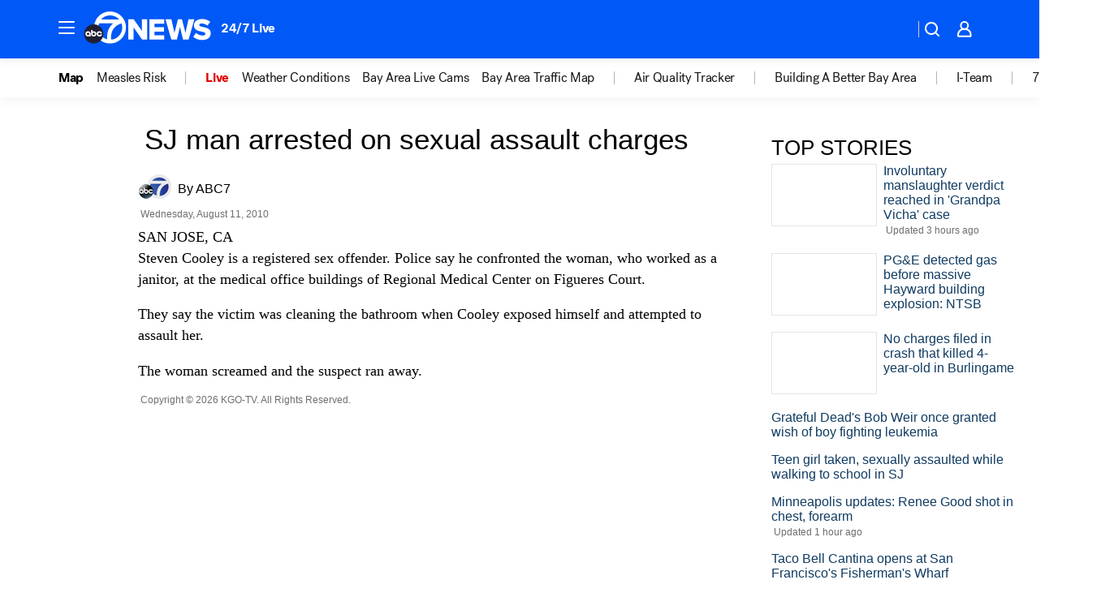

--- FILE ---
content_type: application/javascript
request_url: https://prod.gatekeeper.us-abc.symphony.edgedatg.go.com/vp2/ws/utils/2021/geo/video/geolocation/203/001/gt/-1.jsonp
body_size: 1076
content:
{"ver":"2021","device":"001","brand":"203","xmlns":"https://abc.go.com/vp2/ws/xmlns","user":{"allowed":true,"ip":"18.219.68.226","proxy":"hosting","bandwidth":"broadband","zipcode":"43230","city":"columbus","state":"oh","country":"usa","isp":"amazon technologies inc.","distributionChannel":"2","org":"amazon technologies inc.","useragent":"Mozilla/5.0 (Macintosh; Intel Mac OS X 10_15_7) AppleWebKit/537.36 (KHTML, like Gecko) Chrome/131.0.0.0 Safari/537.36; ClaudeBot/1.0; +claudebot@anthropic.com)","time":"Fri, 16 Jan 2026 11:49:56 -0500","xff":{"ip":"18.219.68.226, 18.68.21.119, 172.18.78.12"},"id":"FF9FD1C0-AFB4-4F5C-B807-040DA60963F8"},"affiliates":{"affiliate":[{"name":"WSYX","logo":"https://cdn1.edgedatg.com/aws/v2/abc/Live/video/13877091/1ba6f58005365daed202fccf8ab4df07/284x160-Q75_1ba6f58005365daed202fccf8ab4df07.png","dma":"COLUMBUS, OH","rank":"34","id":"WSYX","event":{"url":{"callback":"event_flat_file","value":"https://liveeventsfeed.abc.go.com/wsyx.json"},"refresh":{"unit":"second","value":"300"}}}],"count":1},"server":{"time":"Fri, 16 Jan 2026 16:49:56 +0000"}}